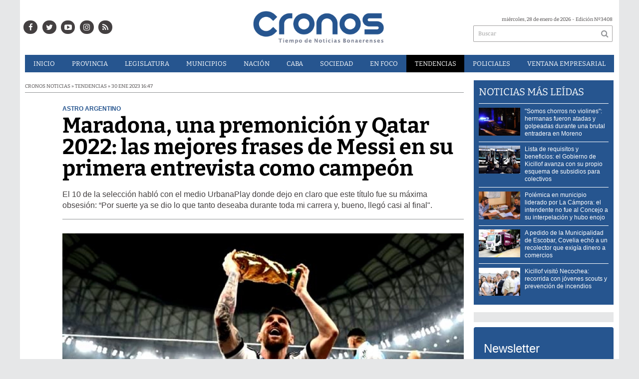

--- FILE ---
content_type: text/html; charset=utf-8
request_url: https://infocronos.com.ar/nota/32280/maradona-una-premonicion-y-qatar-2022-las-mejores-frases-de-messi-en-su-primera-entrevista-como-campeon/
body_size: 14498
content:
<!-- cache nueva --><!doctype html>
<html class="no-js" lang="es">

<head>
<style>
	.bx-viewport {
		height: auto !important;
	}
	#paginator>a{
		color:white;
	}
</style>


<script async src="https://www.googletagmanager.com/gtag/js?id=UA-84597869-1"></script>
<script>
  window.dataLayer = window.dataLayer || [];
  function gtag(){dataLayer.push(arguments);}
  gtag('js', new Date());
  gtag('config', 'UA-84597869-1');
  gtag('config', 'G-24BQB67BYK');
</script>

	<base href="https://infocronos.com.ar/">

	<meta charset="utf-8">
	<meta http-equiv="X-UA-Compatible" content="IE=edge,chrome=1">

	<meta name="viewport"	 content="width=device-width , initial-scale=1">
	<meta name="format-detection" content="telephone=no">


	<meta name="generator" content="VorkNews 2.0" />

	<meta name="robots"	 content="index, follow" />
	<meta name="description" content="El 10 de la selección habló con el medio UrbanaPlay donde dejo en claro que este título fue su máxima obsesión: “Por suerte ya se dio lo que ta" />
	<meta name="keywords"	 content="Maradona,, una, premonición, y, Qatar, 2022:, las, mejores, frases, de, Messi, en, su, primera, entrevista, como, campeón" />


			<meta name="robots" content="max-image-preview:large"/>
	<script type="application/ld+json">
		{
		  "@context" : "http://schema.org",
		  "@type" : "NewsArticle",
		  "mainEntityOfPage":{
	          "@type": "WebPage",
	          "@id": "https://infocronos.com.ar/nota/32280/maradona-una-premonicion-y-qatar-2022-las-mejores-frases-de-messi-en-su-primera-entrevista-como-campeon/"
	       },
	      "headline": "Maradona, una premonición y Qatar 2022: las mejores frases de Messi en su primera entrevista como campeón",
		  "author":"Organization",
		  "publisher": {
		    "@type": "Organization",
		    "name": "Cronos Noticias",
		    "logo": {
		        "@type": "ImageObject",
		        "url": "https://infocronos.com.ar/images/cronos-500.png",
		        "width": 497,
		        "height": 100
		   }
			},
		  "datePublished" : "2023-01-30",
		  "articleSection": "Tendencias",
		  "image": {
	            "@context": "http://schema.org",
	            "@type": "ImageObject",
	            "url": "https://infocronos.com.ar/uploads/noticias/social/2023/01/20230130165615_128065943-gettyimages-1450389057.jpg",
	            "height": 440,
	            "width": 780
	        },
		  "url" : "https://infocronos.com.ar/nota/32280/maradona-una-premonicion-y-qatar-2022-las-mejores-frases-de-messi-en-su-primera-entrevista-como-campeon/"
		}
	</script>


	

	<script async src="https://use.fontawesome.com/39582671de.js"></script>

		<link rel="canonical" href="https://infocronos.com.ar/nota/32280/maradona-una-premonicion-y-qatar-2022-las-mejores-frases-de-messi-en-su-primera-entrevista-como-campeon/">
	
		<link rel="amphtml" href="https://infocronos.com.ar/amp/32280/maradona-una-premonicion-y-qatar-2022-las-mejores-frases-de-messi-en-su-primera-entrevista-como-campeon/">
	


	
<meta property="og:title"       content="Maradona, una premonición y Qatar 2022: las mejores frases de Messi en su primera entrevista como campeón - Cronos Noticias" />
<meta property="og:image"       content="https://infocronos.com.ar/uploads/noticias/social/2023/01/20230130165615_128065943-gettyimages-1450389057.jpg" />
<meta property="og:type"        content="article" />
<meta property="og:site_name"   content="Cronos Noticias" />
<meta property="og:description" content="El 10 de la selección habló con el medio UrbanaPlay donde dejo en claro que este título fue su máxima obsesión: “Por suerte ya se dio lo que ta" />
<meta property="og:url"         content="https://infocronos.com.ar/nota/32280/maradona-una-premonicion-y-qatar-2022-las-mejores-frases-de-messi-en-su-primera-entrevista-como-campeon/" />

	<link rel="author" href="./humans.txt" />

	<link rel="shortcut icon" href="./uploads/cliente/favicon/20190128140134_favicon_32x32.png" type="image/png">
<link rel="apple-touch-icon" sizes="57x57" href="./images/apple-icon-57x57.png">
<link rel="apple-touch-icon" sizes="60x60" href="./images/apple-icon-60x60.png">
<link rel="apple-touch-icon" sizes="72x72" href="./images/apple-icon-72x72.png">
<link rel="apple-touch-icon" sizes="76x76" href="./images/apple-icon-76x76.png">
<link rel="apple-touch-icon" sizes="114x114" href="./images/apple-icon-114x114.png">
<link rel="apple-touch-icon" sizes="120x120" href="./images/apple-icon-120x120.png">
<link rel="apple-touch-icon" sizes="144x144" href="./images/apple-icon-144x144.png">
<link rel="apple-touch-icon" sizes="152x152" href="./images/apple-icon-152x152.png">
<link rel="apple-touch-icon" sizes="180x180" href="./images/apple-icon-180x180.png">
<link rel="icon" type="image/png" sizes="192x192" href="./images/android-icon-192x192.png">
<link rel="icon" type="image/png" sizes="32x32" href="./images/favicon-32x32.png">
<link rel="icon" type="image/png" sizes="96x96" href="./images/favicon-96x96.png">
<link rel="icon" type="image/png" sizes="16x16" href="./images/favicon-16x16.png">

	<link rel="stylesheet" href="./style/style.css?v=1742218015"> 
	<!--<link href="https://fonts.googleapis.com/css?family=Bitter:400,600,700,900" rel="stylesheet">-->
<style>
    /* cyrillic-ext */
@font-face {
  font-family: 'Bitter';
  font-style: normal;
  font-weight: 400;
  src: url(https://fonts.gstatic.com/s/bitter/v17/rax8HiqOu8IVPmn7coxpPDk.woff2) format('woff2');
  font-display: swap;
  unicode-range: U+0460-052F, U+1C80-1C88, U+20B4, U+2DE0-2DFF, U+A640-A69F, U+FE2E-FE2F;
}
/* cyrillic */
@font-face {
  font-family: 'Bitter';
  font-style: normal;
  font-weight: 400;
  src: url(https://fonts.gstatic.com/s/bitter/v17/rax8HiqOu8IVPmn7e4xpPDk.woff2) format('woff2');
  font-display: swap;
  unicode-range: U+0400-045F, U+0490-0491, U+04B0-04B1, U+2116;
}
/* vietnamese */
@font-face {
  font-family: 'Bitter';
  font-style: normal;
  font-weight: 400;
  src: url(https://fonts.gstatic.com/s/bitter/v17/rax8HiqOu8IVPmn7cIxpPDk.woff2) format('woff2');
  font-display: swap;
  unicode-range: U+0102-0103, U+0110-0111, U+0128-0129, U+0168-0169, U+01A0-01A1, U+01AF-01B0, U+1EA0-1EF9, U+20AB;
}
/* latin-ext */
@font-face {
  font-family: 'Bitter';
  font-style: normal;
  font-weight: 400;
  src: url(https://fonts.gstatic.com/s/bitter/v17/rax8HiqOu8IVPmn7cYxpPDk.woff2) format('woff2');
  font-display: swap;
  unicode-range: U+0100-024F, U+0259, U+1E00-1EFF, U+2020, U+20A0-20AB, U+20AD-20CF, U+2113, U+2C60-2C7F, U+A720-A7FF;
}
/* latin */
@font-face {
  font-family: 'Bitter';
  font-style: normal;
  font-weight: 400;
  src: url(https://fonts.gstatic.com/s/bitter/v17/rax8HiqOu8IVPmn7f4xp.woff2) format('woff2');
  font-display: swap;
  unicode-range: U+0000-00FF, U+0131, U+0152-0153, U+02BB-02BC, U+02C6, U+02DA, U+02DC, U+2000-206F, U+2074, U+20AC, U+2122, U+2191, U+2193, U+2212, U+2215, U+FEFF, U+FFFD;
}
/* cyrillic-ext */
@font-face {
  font-family: 'Bitter';
  font-style: normal;
  font-weight: 600;
  src: url(https://fonts.gstatic.com/s/bitter/v17/rax8HiqOu8IVPmn7coxpPDk.woff2) format('woff2');
  font-display: swap;
  unicode-range: U+0460-052F, U+1C80-1C88, U+20B4, U+2DE0-2DFF, U+A640-A69F, U+FE2E-FE2F;
}
/* cyrillic */
@font-face {
  font-family: 'Bitter';
  font-style: normal;
  font-weight: 600;
  src: url(https://fonts.gstatic.com/s/bitter/v17/rax8HiqOu8IVPmn7e4xpPDk.woff2) format('woff2');
  font-display: swap;
  unicode-range: U+0400-045F, U+0490-0491, U+04B0-04B1, U+2116;
}
/* vietnamese */
@font-face {
  font-family: 'Bitter';
  font-style: normal;
  font-weight: 600;
  src: url(https://fonts.gstatic.com/s/bitter/v17/rax8HiqOu8IVPmn7cIxpPDk.woff2) format('woff2');
  font-display: swap;
  unicode-range: U+0102-0103, U+0110-0111, U+0128-0129, U+0168-0169, U+01A0-01A1, U+01AF-01B0, U+1EA0-1EF9, U+20AB;
}
/* latin-ext */
@font-face {
  font-family: 'Bitter';
  font-style: normal;
  font-weight: 600;
  src: url(https://fonts.gstatic.com/s/bitter/v17/rax8HiqOu8IVPmn7cYxpPDk.woff2) format('woff2');
  font-display: swap;
  unicode-range: U+0100-024F, U+0259, U+1E00-1EFF, U+2020, U+20A0-20AB, U+20AD-20CF, U+2113, U+2C60-2C7F, U+A720-A7FF;
}
/* latin */
@font-face {
  font-family: 'Bitter';
  font-style: normal;
  font-weight: 600;
  src: url(https://fonts.gstatic.com/s/bitter/v17/rax8HiqOu8IVPmn7f4xp.woff2) format('woff2');
  font-display: swap;
  unicode-range: U+0000-00FF, U+0131, U+0152-0153, U+02BB-02BC, U+02C6, U+02DA, U+02DC, U+2000-206F, U+2074, U+20AC, U+2122, U+2191, U+2193, U+2212, U+2215, U+FEFF, U+FFFD;
}
/* cyrillic-ext */
@font-face {
  font-family: 'Bitter';
  font-style: normal;
  font-weight: 700;
  src: url(https://fonts.gstatic.com/s/bitter/v17/rax8HiqOu8IVPmn7coxpPDk.woff2) format('woff2');
  font-display: swap;
  unicode-range: U+0460-052F, U+1C80-1C88, U+20B4, U+2DE0-2DFF, U+A640-A69F, U+FE2E-FE2F;
}
/* cyrillic */
@font-face {
  font-family: 'Bitter';
  font-style: normal;
  font-weight: 700;
  src: url(https://fonts.gstatic.com/s/bitter/v17/rax8HiqOu8IVPmn7e4xpPDk.woff2) format('woff2');
  font-display: swap;
  unicode-range: U+0400-045F, U+0490-0491, U+04B0-04B1, U+2116;
}
/* vietnamese */
@font-face {
  font-family: 'Bitter';
  font-style: normal;
  font-weight: 700;
  src: url(https://fonts.gstatic.com/s/bitter/v17/rax8HiqOu8IVPmn7cIxpPDk.woff2) format('woff2');
  font-display: swap;
  unicode-range: U+0102-0103, U+0110-0111, U+0128-0129, U+0168-0169, U+01A0-01A1, U+01AF-01B0, U+1EA0-1EF9, U+20AB;
}
/* latin-ext */
@font-face {
  font-family: 'Bitter';
  font-style: normal;
  font-weight: 700;
  src: url(https://fonts.gstatic.com/s/bitter/v17/rax8HiqOu8IVPmn7cYxpPDk.woff2) format('woff2');
  font-display: swap;
  unicode-range: U+0100-024F, U+0259, U+1E00-1EFF, U+2020, U+20A0-20AB, U+20AD-20CF, U+2113, U+2C60-2C7F, U+A720-A7FF;
}
/* latin */
@font-face {
  font-family: 'Bitter';
  font-style: normal;
  font-weight: 700;
  src: url(https://fonts.gstatic.com/s/bitter/v17/rax8HiqOu8IVPmn7f4xp.woff2) format('woff2');
  font-display: swap;
  unicode-range: U+0000-00FF, U+0131, U+0152-0153, U+02BB-02BC, U+02C6, U+02DA, U+02DC, U+2000-206F, U+2074, U+20AC, U+2122, U+2191, U+2193, U+2212, U+2215, U+FEFF, U+FFFD;
}
/* cyrillic-ext */
@font-face {
  font-family: 'Bitter';
  font-style: normal;
  font-weight: 900;
  src: url(https://fonts.gstatic.com/s/bitter/v17/rax8HiqOu8IVPmn7coxpPDk.woff2) format('woff2');
  font-display: swap;
  unicode-range: U+0460-052F, U+1C80-1C88, U+20B4, U+2DE0-2DFF, U+A640-A69F, U+FE2E-FE2F;
}
/* cyrillic */
@font-face {
  font-family: 'Bitter';
  font-style: normal;
  font-weight: 900;
  src: url(https://fonts.gstatic.com/s/bitter/v17/rax8HiqOu8IVPmn7e4xpPDk.woff2) format('woff2');
  font-display: swap;
  unicode-range: U+0400-045F, U+0490-0491, U+04B0-04B1, U+2116;
}
/* vietnamese */
@font-face {
  font-family: 'Bitter';
  font-style: normal;
  font-weight: 900;
  src: url(https://fonts.gstatic.com/s/bitter/v17/rax8HiqOu8IVPmn7cIxpPDk.woff2) format('woff2');
  font-display: swap;
  unicode-range: U+0102-0103, U+0110-0111, U+0128-0129, U+0168-0169, U+01A0-01A1, U+01AF-01B0, U+1EA0-1EF9, U+20AB;
}
/* latin-ext */
@font-face {
  font-family: 'Bitter';
  font-style: normal;
  font-weight: 900;
  src: url(https://fonts.gstatic.com/s/bitter/v17/rax8HiqOu8IVPmn7cYxpPDk.woff2) format('woff2');
  font-display: swap;
  unicode-range: U+0100-024F, U+0259, U+1E00-1EFF, U+2020, U+20A0-20AB, U+20AD-20CF, U+2113, U+2C60-2C7F, U+A720-A7FF;
}
/* latin */
@font-face {
  font-family: 'Bitter';
  font-style: normal;
  font-weight: 900;
  src: url(https://fonts.gstatic.com/s/bitter/v17/rax8HiqOu8IVPmn7f4xp.woff2) format('woff2');
  font-display: swap;
  unicode-range: U+0000-00FF, U+0131, U+0152-0153, U+02BB-02BC, U+02C6, U+02DA, U+02DC, U+2000-206F, U+2074, U+20AC, U+2122, U+2191, U+2193, U+2212, U+2215, U+FEFF, U+FFFD;
}
.ffalt{ font-family: 'Bitter', serif;}
.ffalt.bold, .ffalt .bold{ font-weight: 700; }
.ffalt.semi-bold, .ffalt .semi-bold { font-weight: 600 }

</style>


	<!--[if lt IE 9]>
	<script src="./js/html5shiv/html5shiv.js"></script> 
	<![endif]-->

	<script src="./js/jquery/jquery.js"></script> 
	<title>Maradona, una premonición y Qatar 2022: las mejores frases de Messi en su primera entrevista como campeón - Cronos Noticias</title>

		<meta http-equiv="refresh" content="1800 ">
	
	<script defer src=".js//mobile-detect/mobile-detect.js"></script>
	<script>
		$(function(){
		    var md = new MobileDetect(window.navigator.userAgent);
		    if(md.phone()){
		    	$("body").addClass('is_phone');
		    }
		    if(md.tablet()){
		    	$("body").addClass('is_tablet');
		    }
		    if(md.mobile()){
		    	$("body").addClass('is_mobile');
		    }

		});
	</script>
	<link rel="manifest" href="/manifest.json" />
	<script src="https://cdn.onesignal.com/sdks/OneSignalSDK.js" async=""></script>
	<script>
	  var OneSignal = window.OneSignal || [];
	  OneSignal.push(function() {
	    OneSignal.init({
	      appId: "528aa845-5934-439c-adf1-c9f532e81d25",
	    });
	  });
	</script>

	<script src="./js/lazysizes.min.js"></script>
</head>
<!--                            
                               ====                         
                            =========                       
                        ====        ===                     
                     ====    +++++   ====                   
                   ===    ++++++++++   ===                  
                   ===   ++++++++++++    ===                
                    ===    +++++++++    ======              
                     ===    +++++     ==========            
                      ====        =====       ====    
                        ===    =====     +++    ====  
                        =========     ++++++++    ==== 
                        =======     ++++++++++++    ===
                      =========    +++++++++++++++    ===
                   =====     ====    +++++++++++++    ====
               ======         ====    ++++++++++      ====
            ======     ++++     ===    ++++++      ======
          =====      ++++++++    ====           ======
         ====     ++++++++++++    ====        ======
        ====     ++++++++++++++     ====   ======
        =====    +++++++++++++++    ===========
         ====    +++++++++++++     ========
          ====    ++++++++++       =====
           ====     ++++++       ======
            ====     +++       ======
             ====           ======
              ====        ======
               =====   =======
                ===========
                 ========            
                                                                        
 
 =============================================================================
 diseño y programación
 http://www.vork.com.ar
 info@vork.com.ar
 
 -->
<body class="bgbody nota">

<section class="container ffalt">

<header class="bgcaja boxed auto pl10 pr10 pb15" id="header_vorknews">



	<div class="g4 fll mr equalheight tal modulo_redes_sociales">
		<div class="middle_magic">
			<div class="w100p">				
				<div class="cwhite">
		<a class="icon_social bgtext bgprincipal-hover cwhite" style="color:white !important;" href="https://www.facebook.com/Cronos-Noticias-1163010460409562/" target="_blank"><i class="fa fa-facebook"></i></a>
	
		<a class="ml icon_social bgtext bgprincipal-hover cwhite" style="color:white !important;" href="https://twitter.com/Cronos_Noticias" target="_blank"><i class="fa fa-twitter"></i></a>
	
		<a class="ml icon_social bgtext bgprincipal-hover cwhite" style="color:white !important;" href="https://www.youtube.com/channel/UCLnr6DisNAXy4UGh7Fp814Q" target="_blank"><i class="fa fa-youtube-play"></i></a>
	
	<a class="ml icon_social bgtext bgprincipal-hover cwhite" style="color:white !important;" href="https://www.instagram.com/cronosnoticias/" target="_blank"><i class="fa fa-instagram"></i></a>

	<a class="ml icon_social bgtext bgprincipal-hover cwhite" style="color:white !important;" href="./rss" target="_blank"><i class="fa fa-rss"></i></a>

</div>
			</div>
		</div>
	</div>

	<div class="g4 fll tac equalheight">
		<div class="middle_magic">
			<div class="">
				<a href="./" class="dib" id="logo"><img src="./uploads/cliente/marca/20190122122832_cronos_logo.png" alt="Cronos Noticias" ></a>
			</div>
		</div>
	</div>

	<div class="g3 flr equalheight modulo_buscador">
		<div class="middle_magic">
			<div class=" tar pb3p pt3p w100p">
					
				<div class="fz10 tar">
					<span class="capitalize">miércoles, 28 de enero de 2026</span> - Edición Nº3408				</div>
				<div id="search" class="">
	<form action="./resultados/" class="posr"  method="get" id="form-buscador" novalidate="novalidate">
		<input type="text" placeholder="Buscar" class="fz11 ffalt bgwhite p9" name="q" required="required" style="color: rgb(153, 153, 153);"><a href="javascript:;" class="posa top right mr8 mt5 ctextlight" id="boton-buscador"><i class="fa fa-search"></i></a>
	</form>
</div>


<script src="./js/vorkform/vorkform.js"></script> 

<script>
$(function() {
	var form = $('#form-buscador');

	$(form).vorkForm({
		sendMethod:   "submit",             		submitButton: "#boton-buscador", 		onErrors: function(m) {
		}
	});
});
</script>			</div>
		</div>
	</div>
	<div class="clear"></div>


	<div class="">
		<script src="./js/menu_vorknews.js"></script> 
<style>
  header #menu_header_vorknews>ul>li a{
        color:white !important;
    }
</style>
<nav id="menu_header_vorknews" class="ffalt fz13 ttu lh35 lsn tac">
	<ul class="w100p">
		<li class="dib cwhite">
			<a class="tdn cwhite btn-principal dib hover_menu  bgprincipal  " href="./">Inicio</a>
		</li>
				<li class="dib cwhite">
			<a class="tdn cwhite btn-principal dib hover_menu bgprincipal " href="./seccion/provincia/">Provincia</a>
					</li>
				<li class="dib cwhite">
			<a class="tdn cwhite btn-principal dib hover_menu bgprincipal " href="./seccion/legislatura/">Legislatura</a>
					</li>
				<li class="dib cwhite">
			<a class="tdn cwhite btn-principal dib hover_menu bgprincipal " href="./seccion/municipios/">Municipios</a>
					</li>
				<li class="dib cwhite">
			<a class="tdn cwhite btn-principal dib hover_menu bgprincipal " href="./seccion/nacion/">Nación</a>
					</li>
				<li class="dib cwhite">
			<a class="tdn cwhite btn-principal dib hover_menu bgprincipal " href="./seccion/caba/">CABA</a>
					</li>
				<li class="dib cwhite">
			<a class="tdn cwhite btn-principal dib hover_menu bgprincipal " href="./seccion/sociedad/">Sociedad</a>
					</li>
				<li class="dib cwhite">
			<a class="tdn cwhite btn-principal dib hover_menu bgprincipal " href="./seccion/en_foco/">En&nbsp;Foco</a>
					</li>
				<li class="dib cwhite">
			<a class="tdn cwhite btn-principal dib hover_menu bgprincipal active" href="./seccion/tendencias/">Tendencias</a>
					</li>
				<li class="dib cwhite">
			<a class="tdn cwhite btn-principal dib hover_menu bgprincipal " href="./seccion/policiales/">Policiales</a>
					</li>
				<li class="dib cwhite">
			<a class="tdn cwhite btn-principal dib hover_menu bgprincipal " href="./seccion/ventana-empresarial/">Ventana&nbsp;Empresarial</a>
					</li>
			</ul>
</nav>
<div class="clear bdb bdcaja"></div>
	</div>
	<div class="clear"></div>
</header>
<div class="w100p z9999 dn" id="menu_header_fixed">
	<div class="barra_muestra_menu p10 bgprincipal ">		
		<a href="javascript:;" class="bgprincipal dib muestra_menu fll mr ">
			<i class="fa fa-bars fa-2x cwhite"></i> 
		</a>
		<a href="./" class="fll logo-botonera">
			<img src="./uploads/cliente/logo_botonera/20190220105806_logo_mobile.png" alt="" class="mt3">
		</a>

		<div class="flr g3">
			<div id="search" class="">
	<form action="./resultados/" class="posr"  method="get" id="form-buscador" novalidate="novalidate">
		<input type="text" placeholder="Buscar" class="fz11 ffalt bgwhite p9" name="q" required="required" style="color: rgb(153, 153, 153);"><a href="javascript:;" class="posa top right mr8 mt5 ctextlight" id="boton-buscador"><i class="fa fa-search"></i></a>
	</form>
</div>



<script>
$(function() {
	var form = $('#form-buscador');

	$(form).vorkForm({
		sendMethod:   "submit",             		submitButton: "#boton-buscador", 		onErrors: function(m) {
		}
	});
});
</script>		</div>

		<div class="flr g3 tar ffal cwhite pr10 fz11 pt5">
			28/1/26		</div>


		<div class="clear"></div>
		
		<nav class="fz12 ttu lh35 lsn tac posa left dn">
			<ul class="lsn cwhite">
				<li class="db">
					<a class="tdn cwhite btn-principal dib hover_menu   w100p pl3p bgprincipal  " href="./" style="color: white !important;">Inicio</a>
				</li>
									<li class="db">
						<a class="tdn cwhite btn-principal dib hover_menu  w100p pl3p bgprincipal " href="./seccion/provincia/"  style="color: white !important;">Provincia</a>
											</li>
									<li class="db">
						<a class="tdn cwhite btn-principal dib hover_menu  w100p pl3p bgprincipal " href="./seccion/legislatura/"  style="color: white !important;">Legislatura</a>
											</li>
									<li class="db">
						<a class="tdn cwhite btn-principal dib hover_menu  w100p pl3p bgprincipal " href="./seccion/municipios/"  style="color: white !important;">Municipios</a>
											</li>
									<li class="db">
						<a class="tdn cwhite btn-principal dib hover_menu  w100p pl3p bgprincipal " href="./seccion/nacion/"  style="color: white !important;">Nación</a>
											</li>
									<li class="db">
						<a class="tdn cwhite btn-principal dib hover_menu  w100p pl3p bgprincipal " href="./seccion/caba/"  style="color: white !important;">CABA</a>
											</li>
									<li class="db">
						<a class="tdn cwhite btn-principal dib hover_menu  w100p pl3p bgprincipal " href="./seccion/sociedad/"  style="color: white !important;">Sociedad</a>
											</li>
									<li class="db">
						<a class="tdn cwhite btn-principal dib hover_menu  w100p pl3p bgprincipal " href="./seccion/en_foco/"  style="color: white !important;">En Foco</a>
											</li>
									<li class="db">
						<a class="tdn cwhite btn-principal dib hover_menu  w100p pl3p bgprincipal active" href="./seccion/tendencias/"  style="color: white !important;">Tendencias</a>
											</li>
									<li class="db">
						<a class="tdn cwhite btn-principal dib hover_menu  w100p pl3p bgprincipal " href="./seccion/policiales/"  style="color: white !important;">Policiales</a>
											</li>
									<li class="db">
						<a class="tdn cwhite btn-principal dib hover_menu  w100p pl3p bgprincipal " href="./seccion/ventana-empresarial/"  style="color: white !important;">Ventana Empresarial</a>
											</li>
							</ul>
		</nav>
	</div>
</div>

<script src="./js/equalheight/equalheight.min.js"></script> 
<script>


$(function(){
	preview_parms = '';
	$( "a" ).each(function( index ) {
		href_actual = $(this).attr('href');
		if($(this).attr('href')!='javascript:;'){
			$(this).attr('href',href_actual+preview_parms);
		}
	});
});
</script>


<script src="./js/jquery.fitvids.js"></script> 
	<script>
	  $(document).ready(function(){
	    // Target your .container, .wrapper, .post, etc.
	    $("div.wysiwyg iframe[src^='https://www.facebook.com/plugins/']").parent().fitVids();
	  });
	</script>

<div class="bgcaja boxed auto">
	<section id="main" class="">
		


		<div id="columna-noticia-1" class="fll mr g9">

			<div id="load_superdestacada_nota"></div>
			<script type="text/javascript">
				$(function(){
					//$("#load_superdestacada_nota").load( "./includes/plugins/load_superdestacada_nota.php" );
				});
			</script>


						<div class="ffalt fz10 ctext ttu bdb bdtextlight">
				Cronos Noticias  » Tendencias  » 30 ene 2023  16:47			</div>
			
			<div class="pt3p pb3p g11 flr">
				


				<h3 class="arial cprincipal bold fz12 lh13 ttu mb5">Astro argentino</h3>
				<h1 class="ffalt ctitle fz43 lh43 mb20 bold">Maradona, una premonición y Qatar 2022: las mejores frases de Messi en su primera entrevista como campeón</h1>
				<h2 class="arial ctext fz16 lh22">El 10 de la selección habló con el medio UrbanaPlay donde dejo en claro que este título fue su máxima obsesión: “Por suerte ya se dio lo que tanto deseaba durante toda mi carrera y, bueno, llegó casi al final&quot;.</h2>
				<hr class="mt2p bdb bdtextlight">
			</div>




						<script src="./js/bxslider/jquery.bxslider.js"></script> 
			<script>
				$(function() {
					var numberOfImages = 1;
					var numberOfvideos = 0;

					if ((numberOfImages+numberOfvideos) > 1) {
					    touchEnabledvar = true;
					} else {
					    touchEnabledvar = false;
					    $("#galeria-noticia li iframe").parent().addClass('is_video');
					}

					galeria_noticia = $('#galeria-noticia ul').bxSlider({
					  video: true,
					  useCSS: false,
					  pager: false,
					  auto: false,
					  adaptiveHeight: false,
					  touchEnabled: touchEnabledvar,
					  controls:touchEnabledvar,
					  captions: true,
					  nextText:'<img src="./images/galeria_next.png" class="" />',
					  prevText:'<img src="./images/galeria_prev.png" class="" />'
					});

					if(numberOfvideos==1&&numberOfImages==0){
						galeria_noticia.destroySlider();
					}
				});
			</script>
			

			<section id="galeria-noticia" class=" g11 flr">
				<ul class="">
															  <li>
					  	<img src="./uploads/noticias/5/2023/01/20230130165615_128065943-gettyimages-1450389057.webp" title=""  alt="Maradona, una premonición y Qatar 2022: las mejores frases de Messi en su primera entrevista como campeón" style="width:101%;" />
					  </li>
									</ul>
			</section>
			<div class="clear"></div>

							<div class="bdb bdtextlight mt5 mb30 fz10 arial ovh g10 flr">
					<div class="g12 mt8 fz10 lh12 bdb bdtextlight tar pb5 ttu">
						<!-- TAGS -->
						<span class='cprincipal'>TAGS: </span><a href="./tag/59697/Diego Maradona" class="ctext">Diego Maradona</a>, <a href="./tag/161754/Mundial Qatar 2022" class="ctext">Mundial Qatar 2022</a>, <a href="./tag/162336/Lionel Messi" class="ctext">Lionel Messi</a>
					</div>


					<div class="g12 tac pt5 pb5">
						<p class="fz12 ffalt bold pb5 ctext">COMPARTIR ESTA NOTICIA</p>
						<!-- ShareThis BEGIN --><div class="sharethis-inline-share-buttons"></div><!-- ShareThis END -->
					</div>
					<div class="clear"></div>
				</div>
				<div class="clear"></div>
			


			
			<div class="clear"></div>


			<div class="fll mr arial fz10 lh14 posr ctext g2">
							</div>



			<div class="flr g10 arial ctext fz14 lh24 mb20">

					
								
				<div class="wysiwyg mb15">
				<p>Por primera vez desde que gano la copa del mundo, <a href="https://infocronos.com.ar/nota/32026/a-un-mes-de-la-gloria-messi-y-el-posteo-por-el-campeonato-mundial/" target="_blank">Lionel Messi</a>, habló con<strong> Andy Kustnetzoff </strong>a través del medio <strong>UrbanaPlay</strong>, desde <strong>Paris</strong>,  sobre todo lo que significó el suceso desde su perspectiva, la experiencia en <strong>Qatar 2022</strong>, el momento antes del último penal que nos daría el título y el recuerdo de <strong>Diego Maradona</strong>.</p>

<p><u><strong>Lio y su fe</strong></u></p>

<p>"Yo lo había dicho una vez. Creo que fue antes del 2014. Dije que sabía que <strong>Dios </strong>me iba a regalar un <strong>Mundial</strong>. Después pasó lo de <strong>Brasil</strong>, que estuvimos tan cerquita. Lo sentía, presentía que él tenía esto guardado para mí, y creo que estaba esperando el momento. Creo que no había mejor momento que este, como tampoco hubo mejor momento para la<strong> Copa América</strong>”</p>

<p>“Se lo agradezco todos los días de mi vida, por todo lo que me dio siempre. No le puedo pedir nada más, gracias a él tengo todo".</p>

<p><u><strong>Los primeros partidos de Qatar 2022</strong></u></p>

<p>"Si bien el momento más difícil fue la derrota con <strong>Arabia Saudita</strong>, el partido con <strong>México </strong>fue el más difícil que tuvimos, por todo lo que nos jugábamos. Creo que fue el partido que peor jugamos también, por todo lo que conllevaba tener que ganar sí o sí, eso te hace jugar diferente. Pero confiaba en que íbamos a pasar, que se nos iban a dar las cosas. Si no hubiésemos tenido el grupo que tenemos, yo creo que en esa situación hubiese sido muy difícil de superar".</p>

<p><u><strong>Scaloni y cuerpo técnico</strong></u></p>

<p>"Son todos espectaculares. Saben lo que es la <strong>Selección</strong>, lo vivieron. Le tienen muchísimo cariño. Son exjugadores que pasaron por todo esto que pasamos nosotros. Sabían cómo manejarse en cada momento, tenían la experiencia de haber vivido <strong>Mundiales </strong>o competiciones internacionales y creo que en cada momento sabían bien lo que tenían que hacer o decir”.</p>

<p>“El manejo del grupo, más allá de la sabiduría en preparar los <strong>partidos</strong>. En general, en todos los partidos fuimos mejores que el rival. Siempre sabíamos lo que teníamos que hacer, preparaban los partidos sin dejar de pensar en nuestra idea pero con detalles que hacían al partido diferente y lo podamos manejar a favor nuestro. No se equivocó en ningún partido de los siete que jugamos, más allá del primero que perdimos".</p>

<div class="embeddedContent oembed-provider- oembed-provider-youtube" data-align="none" data-oembed="https://www.youtube.com/watch?v=JpAd20of2Jk" data-oembed_provider="youtube" data-resizetype="noresize" data-title="Messi"><iframe allowfullscreen="true" allowscriptaccess="always" frameborder="0" height="349" scrolling="no" src="//www.youtube.com/embed/JpAd20of2Jk?wmode=transparent&jqoemcache=fTMQb" title="Messi" width="425"></iframe></div>

<p><u><strong>La familia del 10</strong></u></p>

<p>"Fue un mes increíble para mí y mi familia. <strong>Thiago </strong>estaba enloquecido. Ver cómo disfrutaba, cómo lo sentía, cómo sufría... porque después del partido con <strong>Holanda </strong>lloraba. O <strong>Mateo </strong>haciendo cuentas después del partido que perdimos contra <strong>Arabia</strong>. Ciro es el que menos entiende, pero los otros dos lo vivieron como hinchas. Sufriendo, viviéndolo al máximo, disfrutándolo. Incluso cuando volvimos a <strong>París </strong>extrañábamos los días en <strong>Qatar</strong>. La pasamos muy bien".</p>

<p><u><strong>Maradona y la copa</strong></u></p>

<p>"Me hubiese gustado que <strong>Diego</strong> me entregue la copa. Pero sino por lo menos que vea todo esto, a la <strong>Argentina </strong>campeón del mundo, con todo lo que él amaba a la <strong>Selección </strong>y deseaba que pasen estas cosas. Hubiese sido muy linda esa foto también. Desde arriba tanto él como mucha gente que me quiere y quiere mi bien hacía fuerza para todo. La canción fue un boom para todo el mundo. De arriba estaba empujando".</p>

<p>"La canción es muy buena. Antes del <strong>Mundial </strong>dije que me gustaba mucho esa canción, pero todavía no se había hecho tan viral. Poco a poco la gente la fue cantando más, se hizo sentir. En el Mundial todo el mundo estaba con ese canto, no solo los argentinos. Es un ritmo y una letra que contagia".</p>

<p><u><strong>Messi y el momento en el que Montiel pateó el último penal</strong></u></p>

<p>"Es difícil de explicar lo que sentí en ese momento. Se te cruzan muchísimas cosas por la cabeza y al mismo tiempo nada, es como que estás ido, disfrutando. No podés creer que al final lo conseguimos. Decís ya está, se terminó, se me dio. Conseguí todo con la <strong>Selección</strong>, como siempre lo soñé. Era cerrar mi carrera de una manera única. Nunca imaginé que iba a ser de esta manera, llegar a ese momento fue lo máximo".</p>

<p>Sobre qué dijo en ese preciso momento, que se barajó la idea de haberle hablado a <strong>Maradona </strong>o a su abuela, <strong>Messi </strong>aclaró: "No me acuerdo bien, pero creo que le hablaba a Cachete que iba a patear. Que lo meta, que no nos haga sufrir más, que lo terminemos acá”.</p>

<p>“Le pedía a <strong>Dios</strong>, como fue durante toda mi vida siempre en todo y más en ese momento. Creo que iba por ahí, pedirle a él y a <strong>Dios </strong>que se termine. Lo de mi abuela y <strong>Diego </strong>no, sí a Dios pidiéndole para que lo haga y se termine". Además, aseguró que no volvió a ver la final ante <strong>Francia</strong>.</p>

<p><u><strong>La caravana de los campeones y la locura argentina</strong></u></p>

<p>"Fue hermoso volver de esa manera. Fue un viaje largo. Llegamos a <a href="https://www.ezeiza.gob.ar/ezeiza_municipio_principal.php" target="_blank">Ezeiza</a> y estaba lleno de gente. Dormí una o dos horas, me levanté y ya había gente en el <strong>Obelisco </strong>tipo cinco o seis de la mañana”.</p>

<p>“Me di cuenta de que iba a ser una locura y lo fue. Ves la felicidad de la gente, grandes y chicos, era inexplicable. Lo mejor de todo fue cómo se comportó la gente, porque había cinco millones de personas y no pasó nada, que podría haber pasado porque era una locura la gente en los puentes, a reventar. Alguno que se quiso tirar al colectivo... Una locura".</p>

<p><u><strong>El topo gigio a Holanda y Riquelme</strong></u></p>

<p>"No lo pensé, salió en el momento. Sí que sabía todo lo que habían comentado antes del partido, lo que él (<strong>Van Gaal</strong>) había comentado. Incluso algunos de mis compañeros me decían 'Viste lo que dijo', a propósito”</p>

<p>“Y bueno, cuando termina todo eso no me gusta eso que hice, no me gusta el '<strong>andá para allá</strong>' y todo eso. Pero bueno, son momentos de mucha tensión, de mucho nerviosismo y pasa todo muy rápido. Uno reacciona como reacciona, pero no estaba nada pensado. Se fue dando. No me gusta dejar esa imagen pero son cosas que pasan también".</p>

<p>"Hablé con <strong>Román </strong>después del partido. En realidad escribía siempre después de los partidos, hablaba con él. No solo en el <strong>Mundial</strong>, sino durante todos los años siempre hablo de vez en cuando con <strong>Román</strong>. En este Mundial, después de los partidos hablábamos. Él también había tenido un par de encuentros con <strong>Van Gaal </strong>en <strong>Barcelona</strong> y bueno, comentamos un poco todo eso".</p>

<p>De esta manera <strong>Messi </strong>contaba a todos su experiencia y sus sentimientos en uno de los días que quedara grabado para siempre en la retina y el corazón de millones de argentinos y fanáticos de todo el planeta.</p>				</div>


				

<div class="banner tac mb15 m730x120">
        
              <a href="https://www.instagram.com/cronosnoticias/" target="_blank" data-event_category="nota" data-event_label="Cronos 730x120">
              <img src="./uploads/banners/20190322102442_cronos_gif_negro_2_sec_gif_1.gif" alt="Cronos" class="">
                        </a>
    
        <script>
  $(function(){
    gtag('event', 'Display Banner', {
      'event_category': 'nota',
      'event_label': 'Cronos 730x120'
    });
  });
</script>
</div>


				 
				<script>
					$(function(){
						parrafos_nota = $('.wysiwyg p').size();
					});

					var div_relacionadas_internas=[];
					div_relacionadas_internas[0] = '<div class="relacionadas_internas fz14 posr ffalt bdtb bdtextlight pb2p pt10 mt4p mb4p"><div class="bold mb2p cprincipal">NOTA RELACIONADA:</div><a href="./nota/32265/emily-blunt-volvio-a-la-pantalla-chica-la-inglesa-la-serie-que-es-un-exito-en-hbo-max/" class="ctext fz16"><figure class="fll mr g3"><img src="./uploads/noticias/3/2023/01/20230129133603_whatsapp-image-2023-01-29-at-13-30-37.webp" alt="" /></figure><div class="fll g8 ctext fz18 lh24"><div class="cprincipal ttu fz16 volanta">La rompe</div><p class="ctext">Emily Blunt volvió a la pantalla chica: “La inglesa”, la serie que es un éxito en HBO Max</p></div><div class="clear"></div></a></div>';
					$(function(){
						if(parrafos_nota > 3){
							cada_tres = 3;
							$('.wysiwyg > p:eq('+cada_tres+')').before(div_relacionadas_internas[0]);
							$("#notas_relacionadas article:eq(0)").remove();
						}
					});
				</script>
				

												<section id="notas_relacionadas" class="bdt bdtextlight pt3p mt6p">
					<p class="ctitulo fz22 bold ffalt lh36 mb15">TE PUEDE INTERESAR</p>
					<article class="noticia-18 bdb bdtextlight pb4p mb4p has_image ">
	<a href="./nota/32265/emily-blunt-volvio-a-la-pantalla-chica-la-inglesa-la-serie-que-es-un-exito-en-hbo-max/">
				<div class="g3 fll mr">
				<figure class="posr">
								
					<img class="lazyload" data-src="./uploads/noticias/3/2023/01/20230129133603_whatsapp-image-2023-01-29-at-13-30-37.webp" alt="Emily Blunt volvió a la pantalla chica: “La inglesa”, la serie que es un éxito en HBO Max">
				</figure>
		</div>
				<div class="fll g9">
			<p class="arial cprincipal fz11 lh12 ttu bold volanta">La rompe</p>
			<p class="ffalt semi-bold ctitle fz20 lh26 mb10 titulo">Emily Blunt volvió a la pantalla chica: “La inglesa”, la serie que es un éxito en HBO Max</p>
			<p class="arial ctext fz12 lh17 bajada">La actriz volvió a la pequeña pantalla luego de 16 años de ausencia y eligió el western para protagoniza una serie con otras grandes figuras.</p>
		</div>
		<div class="clear"></div>
	</a>
</article>
		<div class="clear"></div>
<article class="noticia-18 bdb bdtextlight pb4p mb4p has_image ">
	<a href="./nota/32249/se-viene-la-segunda-entrega-de-los-premios-crack-en-usina-del-arte/">
				<div class="g3 fll mr">
				<figure class="posr">
								
					<img class="lazyload" data-src="./uploads/noticias/3/2023/01/20230127190605_premioscrack-433-1536x1025.webp" alt="Se viene la segunda entrega de los “Premios Crack” en Usina del Arte">
				</figure>
		</div>
				<div class="fll g9">
			<p class="arial cprincipal fz11 lh12 ttu bold volanta">Deportes electrónicos</p>
			<p class="ffalt semi-bold ctitle fz20 lh26 mb10 titulo">Se viene la segunda entrega de los “Premios Crack” en Usina del Arte</p>
			<p class="arial ctext fz12 lh17 bajada">La segunda edición de galardones entregados a los esports volverá a la Ciudad de Buenos Aires con fecha confirmada.</p>
		</div>
		<div class="clear"></div>
	</a>
</article>
		<div class="clear"></div>
<article class="noticia-18 bdb bdtextlight pb4p mb4p has_image ">
	<a href="./nota/32227/cristian-castro-confirmo-un-show-en-argentina-cuando-sera/">
				<div class="g3 fll mr">
				<figure class="posr">
								
					<img class="lazyload" data-src="./uploads/noticias/3/2023/01/20230126194916_z3eftims7bdopfie47jeqqrh5y.webp" alt="Cristian Castro confirmó un show en Argentina: cuándo será">
				</figure>
		</div>
				<div class="fll g9">
			<p class="arial cprincipal fz11 lh12 ttu bold volanta">En Buenos Aires</p>
			<p class="ffalt semi-bold ctitle fz20 lh26 mb10 titulo">Cristian Castro confirmó un show en Argentina: cuándo será</p>
			<p class="arial ctext fz12 lh17 bajada">El artista mexicano traerá sus baladas románticas al país con su recital llamado “Le canta al amor” en el Arena de Buenos Aires.</p>
		</div>
		<div class="clear"></div>
	</a>
</article>
		<div class="clear"></div>
				</section>

								





					<section id="facebook_comments">
				<p class="ctitulo fz22 bold ffalt lh36 mb15">OPINÁ, DEJÁ TU COMENTARIO:</p>
		<div class="fb-comments" data-href="https://infocronos.com.ar/nota/32280/maradona-una-premonicion-y-qatar-2022-las-mejores-frases-de-messi-en-su-primera-entrevista-como-campeon/" data-width="620" data-num-posts="7"></div>
	</section>
				



			</div>

			<div class="clear"></div>


		</div>


		<div id="columna-noticia-2" class="fll g3">
			<aside id="notas_mas_leidas" class="bgprincipal p10 mb15">
    <p class="ttu cwhite fz20 lh26 cwhite mb10">NOTICIAS MÁS LEÍDAS</p>
    <article class="noticia-12 bdt bdwhite pb3p pt3p has_image ">
	<a href="./nota/53873/somos-chorros-no-violines-hermanas-fueron-atadas-y-golpeadas-durante-una-brutal-entradera-en-moreno">
				<figure class="fll g4 mr">
			<img src="./uploads/noticias/4/2026/01/20260127174649_polis-1.webp" alt="&quot;Somos chorros no violines&quot;: hermanas fueron atadas y golpeadas durante una brutal entradera en Moreno" class="z9">
		</figure>
		

		<div class="fll pl4 g8">
			<p class="arial cwhite fz12 lh15 titulo">&quot;Somos chorros no violines&quot;: hermanas fueron atadas y golpeadas durante una brutal entradera en Moreno</p>
			<span class="fz11 cwhite"></span>
		</div>

		<div class="clear"></div>
	</a>
</article><article class="noticia-12 bdt bdwhite pb3p pt3p has_image ">
	<a href="./nota/53841/lista-de-requisitos-y-beneficios-el-gobierno-de-kicillof-avanza-con-su-propio-esquema-de-subsidios-para-colectivos">
				<figure class="fll g4 mr">
			<img src="./uploads/noticias/4/2026/01/20260126140014_fernando-moreira-y-axel-kicillof-acompanaron-la-presentacion-de-257-colectivos-de-la-empresa-metropol-en-san-martin.webp" alt="Lista de requisitos y beneficios: el Gobierno de Kicillof avanza con su propio esquema de subsidios para colectivos" class="z9">
		</figure>
		

		<div class="fll pl4 g8">
			<p class="arial cwhite fz12 lh15 titulo">Lista de requisitos y beneficios: el Gobierno de Kicillof avanza con su propio esquema de subsidios para colectivos</p>
			<span class="fz11 cwhite"></span>
		</div>

		<div class="clear"></div>
	</a>
</article><article class="noticia-12 bdt bdwhite pb3p pt3p has_image ">
	<a href="./nota/53834/polemica-en-municipio-liderado-por-la-campora-el-intendente-no-fue-al-concejo-a-su-interpelacion-y-hubo-enojo">
				<figure class="fll g4 mr">
			<img src="./uploads/noticias/4/2026/01/20260126093432_whatsapp-image-2026-01-26-at-09-32-56.webp" alt="Polémica en municipio liderado por La Cámpora: el intendente no fue al Concejo a su interpelación y hubo enojo" class="z9">
		</figure>
		

		<div class="fll pl4 g8">
			<p class="arial cwhite fz12 lh15 titulo">Polémica en municipio liderado por La Cámpora: el intendente no fue al Concejo a su interpelación y hubo enojo</p>
			<span class="fz11 cwhite"></span>
		</div>

		<div class="clear"></div>
	</a>
</article><article class="noticia-12 bdt bdwhite pb3p pt3p has_image ">
	<a href="./nota/53854/a-pedido-de-la-municipalidad-de-escobar-covelia-echo-a-un-recolector-que-exigia-dinero-a-comercios">
				<figure class="fll g4 mr">
			<img src="./uploads/noticias/4/2026/01/20260126172022_covelia-nuevo.webp" alt="A pedido de la Municipalidad de Escobar, Covelia echó a un recolector que exigía dinero a comercios" class="z9">
		</figure>
		

		<div class="fll pl4 g8">
			<p class="arial cwhite fz12 lh15 titulo">A pedido de la Municipalidad de Escobar, Covelia echó a un recolector que exigía dinero a comercios</p>
			<span class="fz11 cwhite"></span>
		</div>

		<div class="clear"></div>
	</a>
</article><article class="noticia-12 bdt bdwhite pb3p pt3p has_image ">
	<a href="./nota/53836/kicillof-visito-necochea-recorrida-con-jovenes-scouts-y-prevencion-de-incendios">
				<figure class="fll g4 mr">
			<img src="./uploads/noticias/4/2026/01/20260126103657_whatsapp-image-2026-01-26-at-10-35-40.webp" alt="Kicillof visitó Necochea: recorrida con jóvenes scouts y prevención de incendios" class="z9">
		</figure>
		

		<div class="fll pl4 g8">
			<p class="arial cwhite fz12 lh15 titulo">Kicillof visitó Necochea: recorrida con jóvenes scouts y prevención de incendios</p>
			<span class="fz11 cwhite"></span>
		</div>

		<div class="clear"></div>
	</a>
</article>    <div class="clear"></div>
</aside>



			<aside>	
		<script type="text/javascript" src="js/encuestas.js"></script>
		<section id="encuestas" class="inarow2 mb10 tac">
			<div id='encuesta' class="p10 bgbody"></div>
			<div class="clear"></div>
		</section>
		


</aside>							<div class="mb20" id="newsletter">
<script type="text/javascript" src="https://v3.esmsv.com/form/renderwidget/format/widget/AdministratorID/111140/FormID/1"></script>
</div>

			
<script src="./js/bxslider/plugins/jquery.fitvids.js"></script> 



<script type="text/javascript">
$(function() {
	$('#videos').bxSlider({
	  video: true,
	  useCSS: false,
	  captions: true,
	  nextText:'<img class="lazyload" data-src="./images/galeria_next.png" class="" />',
	prevText:'<img class="lazyload" data-src="./images/galeria_prev.png" class="" />',
	  pagerCustom: '#videos_thumbs'
	});


	$('#videos_thumbs').bxSlider({
	  minSlides: 3,
	  maxSlides: 4,
	  pager:false,
	  moveSlides: 3,
	  slideWidth: 90,
	  nextText:'<img class="lazyload" data-src="./images/galeria_next.png" class="" />',
		prevText:'<img class="lazyload" data-src="./images/galeria_prev.png" class="" />',
	  slideMargin: 5
	});

	$("#videos_thumbs").parent().next().addClass('video-thumbs');

	$('#videos .cargar-video').click( function(){
		rel = $(this).attr('rel');
		width_iframe = $(this).find('img').width();
		height_iframe = $(this).find('img').height();
		contenido_video = '<a href="javascript:;" rel="'+rel+'" class="cargar-video dn"><img class="lazyload" data-src="https://img.youtube.com/vi/'+rel+'/0.jpg" width="100%"   /></a><iframe width="'+width_iframe+'" height="'+height_iframe+'" src="https://www.youtube.com/embed/'+rel+'?rel=0&autoplay=1&showinfo=0" frameborder="0" allowfullscreen></iframe>';
		//volvemos a mostrar todas las miniaturas
		$('#videos .cargar-video').show();

		//ocoltamos el link que contiene la imagen la imagen
		$(this).hide();

		//eliminamos todos los iframe que haya cargados si los hay
		$('#videos iframe').remove();

		$(this).parent().html(contenido_video);

	});


});
</script>
<script type="text/javascript">
  $(window).load(function() {
    if ($(window).width() < 550) {
      $("#modulo_videos .bx-viewport").height("auto");
    }
  });
</script>
<div id="modulo_videos" class="bgprincipal posr mb15 modulo_galeria_de_videos">

<p class="fz20 lh26 ffalt p5 pl10 cwhite">VIDEOS</p>

	<aside class="mb10">

	<ul class="posr" id="videos">
				  <li>
		  	<div class="video">
		  		<div class="contenido_video">
			  		<a href="javascript:;" rel="rXNHQkVcw_Q" class="cargar-video posr">
			  			<div class="icon-video posa bgtext " style="right: 44%; top: -49%;">
							<i class="fa fa-play cwhite" aria-hidden="true"></i>
						</div>
			  			<img class="lazyload" data-src="https://img.youtube.com/vi/rXNHQkVcw_Q/0.jpg" alt="Kicillof cargó contra Milei por la caída del consumo: “Este es el resultado de un país pensado para muy pocos”" width="100%"  />
			  		</a>
		  		</div>
		    	<p class="fz11 lh14 arial cwhite p8 ttu">Kicillof cargó contra Milei por la caída del consumo: “Este es el resultado de un país pensado para muy pocos”</p>
	        </div>
		  </li>
				  <li>
		  	<div class="video">
		  		<div class="contenido_video">
			  		<a href="javascript:;" rel="0XJKpSoXz4U" class="cargar-video posr">
			  			<div class="icon-video posa bgtext " style="right: 44%; top: -49%;">
							<i class="fa fa-play cwhite" aria-hidden="true"></i>
						</div>
			  			<img class="lazyload" data-src="https://img.youtube.com/vi/0XJKpSoXz4U/0.jpg" alt="El “Colorado al 21” encendió el verano en el Casino Central de Mar del Plata" width="100%"  />
			  		</a>
		  		</div>
		    	<p class="fz11 lh14 arial cwhite p8 ttu">El “Colorado al 21” encendió el verano en el Casino Central de Mar del Plata</p>
	        </div>
		  </li>
				  <li>
		  	<div class="video">
		  		<div class="contenido_video">
			  		<a href="javascript:;" rel="SuYZeK2B5kA" class="cargar-video posr">
			  			<div class="icon-video posa bgtext " style="right: 44%; top: -49%;">
							<i class="fa fa-play cwhite" aria-hidden="true"></i>
						</div>
			  			<img class="lazyload" data-src="https://img.youtube.com/vi/SuYZeK2B5kA/0.jpg" alt="Kicillof salta la grieta para apostar al dialogismo: visitó a dos intendentes de la UCR y entregó viviendas" width="100%"  />
			  		</a>
		  		</div>
		    	<p class="fz11 lh14 arial cwhite p8 ttu">Kicillof salta la grieta para apostar al dialogismo: visitó a dos intendentes de la UCR y entregó viviendas</p>
	        </div>
		  </li>
				  <li>
		  	<div class="video">
		  		<div class="contenido_video">
			  		<a href="javascript:;" rel="82lKGphtlCo" class="cargar-video posr">
			  			<div class="icon-video posa bgtext " style="right: 44%; top: -49%;">
							<i class="fa fa-play cwhite" aria-hidden="true"></i>
						</div>
			  			<img class="lazyload" data-src="https://img.youtube.com/vi/82lKGphtlCo/0.jpg" alt="Kicillof e Insfran y un paso para un armado federal anti-Milei integrado por gobernadores" width="100%"  />
			  		</a>
		  		</div>
		    	<p class="fz11 lh14 arial cwhite p8 ttu">Kicillof e Insfran y un paso para un armado federal anti-Milei integrado por gobernadores</p>
	        </div>
		  </li>
				  <li>
		  	<div class="video">
		  		<div class="contenido_video">
			  		<a href="javascript:;" rel="ghGy0iYAbus" class="cargar-video posr">
			  			<div class="icon-video posa bgtext " style="right: 44%; top: -49%;">
							<i class="fa fa-play cwhite" aria-hidden="true"></i>
						</div>
			  			<img class="lazyload" data-src="https://img.youtube.com/vi/ghGy0iYAbus/0.jpg" alt="Desde la Vucetich, Kicillof participó del egreso de policías y los consideró como “parte del pueblo”" width="100%"  />
			  		</a>
		  		</div>
		    	<p class="fz11 lh14 arial cwhite p8 ttu">Desde la Vucetich, Kicillof participó del egreso de policías y los consideró como “parte del pueblo”</p>
	        </div>
		  </li>
				  <li>
		  	<div class="video">
		  		<div class="contenido_video">
			  		<a href="javascript:;" rel="DXCNVnP4j7g" class="cargar-video posr">
			  			<div class="icon-video posa bgtext " style="right: 44%; top: -49%;">
							<i class="fa fa-play cwhite" aria-hidden="true"></i>
						</div>
			  			<img class="lazyload" data-src="https://img.youtube.com/vi/DXCNVnP4j7g/0.jpg" alt="Con un guiño a los fanáticos del Turismo Carretera, Kicillof participó del Gran Premio Coronación en La Plata" width="100%"  />
			  		</a>
		  		</div>
		    	<p class="fz11 lh14 arial cwhite p8 ttu">Con un guiño a los fanáticos del Turismo Carretera, Kicillof participó del Gran Premio Coronación en La Plata</p>
	        </div>
		  </li>
				  <li>
		  	<div class="video">
		  		<div class="contenido_video">
			  		<a href="javascript:;" rel="WgTHnUwJX1k" class="cargar-video posr">
			  			<div class="icon-video posa bgtext " style="right: 44%; top: -49%;">
							<i class="fa fa-play cwhite" aria-hidden="true"></i>
						</div>
			  			<img class="lazyload" data-src="https://img.youtube.com/vi/WgTHnUwJX1k/0.jpg" alt="Kicillof entregó patrulleros en La Plata: recordó el gobierno de Vidal y envió un duro mensaje a Milei" width="100%"  />
			  		</a>
		  		</div>
		    	<p class="fz11 lh14 arial cwhite p8 ttu">Kicillof entregó patrulleros en La Plata: recordó el gobierno de Vidal y envió un duro mensaje a Milei</p>
	        </div>
		  </li>
				  <li>
		  	<div class="video">
		  		<div class="contenido_video">
			  		<a href="javascript:;" rel="gHs2CUu0PlU" class="cargar-video posr">
			  			<div class="icon-video posa bgtext " style="right: 44%; top: -49%;">
							<i class="fa fa-play cwhite" aria-hidden="true"></i>
						</div>
			  			<img class="lazyload" data-src="https://img.youtube.com/vi/gHs2CUu0PlU/0.jpg" alt="Kicillof en el acto por el Día de la Soberanía Nacional: “Hay que cuidar la producción y el trabajo”" width="100%"  />
			  		</a>
		  		</div>
		    	<p class="fz11 lh14 arial cwhite p8 ttu">Kicillof en el acto por el Día de la Soberanía Nacional: “Hay que cuidar la producción y el trabajo”</p>
	        </div>
		  </li>
				  <li>
		  	<div class="video">
		  		<div class="contenido_video">
			  		<a href="javascript:;" rel="sWr6EqcIrU0" class="cargar-video posr">
			  			<div class="icon-video posa bgtext " style="right: 44%; top: -49%;">
							<i class="fa fa-play cwhite" aria-hidden="true"></i>
						</div>
			  			<img class="lazyload" data-src="https://img.youtube.com/vi/sWr6EqcIrU0/0.jpg" alt="Kicillof en pista junto Alak, festejaron el aniversario de La Plata en el Hipódromo y Municipalidad" width="100%"  />
			  		</a>
		  		</div>
		    	<p class="fz11 lh14 arial cwhite p8 ttu">Kicillof en pista junto Alak, festejaron el aniversario de La Plata en el Hipódromo y Municipalidad</p>
	        </div>
		  </li>
				  <li>
		  	<div class="video">
		  		<div class="contenido_video">
			  		<a href="javascript:;" rel="eIJazZyOQXM" class="cargar-video posr">
			  			<div class="icon-video posa bgtext " style="right: 44%; top: -49%;">
							<i class="fa fa-play cwhite" aria-hidden="true"></i>
						</div>
			  			<img class="lazyload" data-src="https://img.youtube.com/vi/eIJazZyOQXM/0.jpg" alt="A pesar de la “asfixia” de Milei, Katopodis anunció una lista de obras “estratégicas” para 2026" width="100%"  />
			  		</a>
		  		</div>
		    	<p class="fz11 lh14 arial cwhite p8 ttu">A pesar de la “asfixia” de Milei, Katopodis anunció una lista de obras “estratégicas” para 2026</p>
	        </div>
		  </li>
				  <li>
		  	<div class="video">
		  		<div class="contenido_video">
			  		<a href="javascript:;" rel="GTb5rws_f_U" class="cargar-video posr">
			  			<div class="icon-video posa bgtext " style="right: 44%; top: -49%;">
							<i class="fa fa-play cwhite" aria-hidden="true"></i>
						</div>
			  			<img class="lazyload" data-src="https://img.youtube.com/vi/GTb5rws_f_U/0.jpg" alt="Con reproches al gobierno de Vidal: Kicillof y Alonso entregaron patrulleros en Escobar" width="100%"  />
			  		</a>
		  		</div>
		    	<p class="fz11 lh14 arial cwhite p8 ttu">Con reproches al gobierno de Vidal: Kicillof y Alonso entregaron patrulleros en Escobar</p>
	        </div>
		  </li>
				  <li>
		  	<div class="video">
		  		<div class="contenido_video">
			  		<a href="javascript:;" rel="HyiMy-uATLc" class="cargar-video posr">
			  			<div class="icon-video posa bgtext " style="right: 44%; top: -49%;">
							<i class="fa fa-play cwhite" aria-hidden="true"></i>
						</div>
			  			<img class="lazyload" data-src="https://img.youtube.com/vi/HyiMy-uATLc/0.jpg" alt="Kicillof inauguró un Centro de Rehabilitación en Varela y contó por qué Milei no lo convoca a una reunión" width="100%"  />
			  		</a>
		  		</div>
		    	<p class="fz11 lh14 arial cwhite p8 ttu">Kicillof inauguró un Centro de Rehabilitación en Varela y contó por qué Milei no lo convoca a una reunión</p>
	        </div>
		  </li>
			</ul>

  <div class="clear"></div>

	<ul id="videos_thumbs" class="posr mt5" >
	  		  <li>
	  	<a data-slide-index="0" href="javascript:;"  class="w100p dib p3">
	  		<img class="lazyload" data-src="https://img.youtube.com/vi/rXNHQkVcw_Q/default.jpg" width="100%"  />
	  		<div class="fz11 arial cwhite lh12 mt3 ovh w100p pb3">
	  				  		</div>
	  	</a>
	  </li>
	  		  <li>
	  	<a data-slide-index="1" href="javascript:;"  class="w100p dib p3">
	  		<img class="lazyload" data-src="https://img.youtube.com/vi/0XJKpSoXz4U/default.jpg" width="100%"  />
	  		<div class="fz11 arial cwhite lh12 mt3 ovh w100p pb3">
	  				  		</div>
	  	</a>
	  </li>
	  		  <li>
	  	<a data-slide-index="2" href="javascript:;"  class="w100p dib p3">
	  		<img class="lazyload" data-src="https://img.youtube.com/vi/SuYZeK2B5kA/default.jpg" width="100%"  />
	  		<div class="fz11 arial cwhite lh12 mt3 ovh w100p pb3">
	  				  		</div>
	  	</a>
	  </li>
	  		  <li>
	  	<a data-slide-index="3" href="javascript:;"  class="w100p dib p3">
	  		<img class="lazyload" data-src="https://img.youtube.com/vi/82lKGphtlCo/default.jpg" width="100%"  />
	  		<div class="fz11 arial cwhite lh12 mt3 ovh w100p pb3">
	  				  		</div>
	  	</a>
	  </li>
	  		  <li>
	  	<a data-slide-index="4" href="javascript:;"  class="w100p dib p3">
	  		<img class="lazyload" data-src="https://img.youtube.com/vi/ghGy0iYAbus/default.jpg" width="100%"  />
	  		<div class="fz11 arial cwhite lh12 mt3 ovh w100p pb3">
	  				  		</div>
	  	</a>
	  </li>
	  		  <li>
	  	<a data-slide-index="5" href="javascript:;"  class="w100p dib p3">
	  		<img class="lazyload" data-src="https://img.youtube.com/vi/DXCNVnP4j7g/default.jpg" width="100%"  />
	  		<div class="fz11 arial cwhite lh12 mt3 ovh w100p pb3">
	  				  		</div>
	  	</a>
	  </li>
	  		  <li>
	  	<a data-slide-index="6" href="javascript:;"  class="w100p dib p3">
	  		<img class="lazyload" data-src="https://img.youtube.com/vi/WgTHnUwJX1k/default.jpg" width="100%"  />
	  		<div class="fz11 arial cwhite lh12 mt3 ovh w100p pb3">
	  				  		</div>
	  	</a>
	  </li>
	  		  <li>
	  	<a data-slide-index="7" href="javascript:;"  class="w100p dib p3">
	  		<img class="lazyload" data-src="https://img.youtube.com/vi/gHs2CUu0PlU/default.jpg" width="100%"  />
	  		<div class="fz11 arial cwhite lh12 mt3 ovh w100p pb3">
	  				  		</div>
	  	</a>
	  </li>
	  		  <li>
	  	<a data-slide-index="8" href="javascript:;"  class="w100p dib p3">
	  		<img class="lazyload" data-src="https://img.youtube.com/vi/sWr6EqcIrU0/default.jpg" width="100%"  />
	  		<div class="fz11 arial cwhite lh12 mt3 ovh w100p pb3">
	  				  		</div>
	  	</a>
	  </li>
	  		  <li>
	  	<a data-slide-index="9" href="javascript:;"  class="w100p dib p3">
	  		<img class="lazyload" data-src="https://img.youtube.com/vi/eIJazZyOQXM/default.jpg" width="100%"  />
	  		<div class="fz11 arial cwhite lh12 mt3 ovh w100p pb3">
	  				  		</div>
	  	</a>
	  </li>
	  		  <li>
	  	<a data-slide-index="10" href="javascript:;"  class="w100p dib p3">
	  		<img class="lazyload" data-src="https://img.youtube.com/vi/GTb5rws_f_U/default.jpg" width="100%"  />
	  		<div class="fz11 arial cwhite lh12 mt3 ovh w100p pb3">
	  				  		</div>
	  	</a>
	  </li>
	  		  <li>
	  	<a data-slide-index="11" href="javascript:;"  class="w100p dib p3">
	  		<img class="lazyload" data-src="https://img.youtube.com/vi/HyiMy-uATLc/default.jpg" width="100%"  />
	  		<div class="fz11 arial cwhite lh12 mt3 ovh w100p pb3">
	  				  		</div>
	  	</a>
	  </li>
	  		</ul>

	</aside>

</div>
<style>
	.modulo_galeria_de_videos {
		max-height: 401px;
	}
</style>



			

									<div class="clear"></div>
		</div>
	</section>
</div>
<style type="text/css">
	.wysiwyg img{					
			max-width: 100%;					
			height: auto!important;				
	}

	.wysiwyg a{					
		text-decoration: underline;
		color: #26558f;				
	}				

	.wysiwyg ul, .wysiwyg ol{
								margin-left: 5%;
							}
</style><footer class="auto bgcaja boxed  bdrbl pt2p">
	<div class="g6 fll mr equal">
		<div class="middle_magic">
			<div>
				<a href="./" class="dib mt20 mb20" id="logo"><img src="./uploads/cliente/marca/20190122122832_cronos_logo.png" alt="Cronos Noticias" ></a>
			</div>
		</div>
	</div>
	
	<div class="g6 fll pt40 tar equal">
		<div class="">
			<div>
				<div class="cwhite">
		<a class="icon_social bgtext bgprincipal-hover cwhite" style="color:white !important;" href="https://www.facebook.com/Cronos-Noticias-1163010460409562/" target="_blank"><i class="fa fa-facebook"></i></a>
	
		<a class="ml icon_social bgtext bgprincipal-hover cwhite" style="color:white !important;" href="https://twitter.com/Cronos_Noticias" target="_blank"><i class="fa fa-twitter"></i></a>
	
		<a class="ml icon_social bgtext bgprincipal-hover cwhite" style="color:white !important;" href="https://www.youtube.com/channel/UCLnr6DisNAXy4UGh7Fp814Q" target="_blank"><i class="fa fa-youtube-play"></i></a>
	
	<a class="ml icon_social bgtext bgprincipal-hover cwhite" style="color:white !important;" href="https://www.instagram.com/cronosnoticias/" target="_blank"><i class="fa fa-instagram"></i></a>

	<a class="ml icon_social bgtext bgprincipal-hover cwhite" style="color:white !important;" href="./rss" target="_blank"><i class="fa fa-rss"></i></a>

</div>
			</div>
		</div>
	</div>
	<div class="clear"></div>

		
	<div class="g12 mtg ptbg bdtextlight bdt tac pt1p pb1p">
		<nav class="fz10 ttu">
		<a class="ffalt bold fz11 tdn ctext cprincipal-hover h_tdu mr1p  " href="./seccion/provincia/">Provincia</a>
		<a class="ffalt bold fz11 tdn ctext cprincipal-hover h_tdu mr1p  " href="./seccion/legislatura/">Legislatura</a>
		<a class="ffalt bold fz11 tdn ctext cprincipal-hover h_tdu mr1p  " href="./seccion/municipios/">Municipios</a>
		<a class="ffalt bold fz11 tdn ctext cprincipal-hover h_tdu mr1p  " href="./seccion/nacion/">Nación</a>
		<a class="ffalt bold fz11 tdn ctext cprincipal-hover h_tdu mr1p  " href="./seccion/caba/">CABA</a>
		<a class="ffalt bold fz11 tdn ctext cprincipal-hover h_tdu mr1p  " href="./seccion/sociedad/">Sociedad</a>
		<a class="ffalt bold fz11 tdn ctext cprincipal-hover h_tdu mr1p  " href="./seccion/en_foco/">En Foco</a>
		<a class="ffalt bold fz11 tdn ctext cprincipal-hover h_tdu mr1p  is_current" href="./seccion/tendencias/">Tendencias</a>
		<a class="ffalt bold fz11 tdn ctext cprincipal-hover h_tdu mr1p  " href="./seccion/policiales/">Policiales</a>
		<a class="ffalt bold fz11 tdn ctext cprincipal-hover h_tdu mr1p  " href="./seccion/ventana-empresarial/">Ventana Empresarial</a>
		<a class="ffalt bold fz11 tdn ctext cprincipal-hover h_tdu mr1p  is_current" href="https://infocronos.com.ar/seccion/comercios-y-servicios/">Comercios y servicios </a>
	<a class="ffalt bold fz11 tdn ctext cprincipal-hover h_tdu mr1p  " href="https://infocronos.com.ar/seccion/relatos_bonaerenses/">Relatos Bonaerenses</a>
	<br>
		<a class="ffalt bold fz11 tdn ctext cprincipal-hover h_tdu mr1p  " href="./publicitar/">Publicitar</a>
		<a class="ffalt bold fz11 tdn ctext cprincipal-hover h_tdu mr1p  " href="./quienes-somos/">Quiénes Somos</a>
		<a class="ffalt bold fz11 tdn ctext cprincipal-hover h_tdu mr1p  " href="./contacto/">Contacto</a>
	</nav>
<style>
	body > section > footer > div.g12.mtg.ptbg.bdtextlight.bdt.tac.pt1p.pb1p > nav > a{
		color:#444041 !important;
	}
	body > section > footer > div.g12.mtg.ptbg.bdtextlight.bdt.tac.pt1p.pb1p > nav > a:hover{
		color: #26558f !important;
	}
</style>		<div class="clear"></div>
	</div>

	<hr class="bdtextlight bdt mb20">
	<div id="pie_final_footer">
		<div class="g4 fll mr mb30">
						
			<div class="fz10">
				© Copyright 2016 / <span class="ttu">infocronos.com.ar</span> /  Todos los derechos reservados  /<br>
								La Plata, Provincia de Buenos Aires - 				Argentina			<br>
			Teléfonos: 221 546-5634 <br>
			Propietario y Director Responsable: Juan Alfaro <br>
			Registro DNDA en tramite
			
			</div>
		</div>

		<div class="g4 tac fll mr" >
			<a href="https://fomeb.com.ar/" target="_blank"><img src="./images/FOMEB-Logo.svg" alt="" width="200"></a>
		</div>

		<div class="g4 flr tar">
			<style>
a.vork{display: inline-block;width: 100px;height: 29px;white-space: nowrap;overflow: hidden;}
a.vork:hover >img{margin-top: -29px;}
</style>
<a href="https://www.vorknews.com.ar/" target="_blank" class="vork hbg" ><img src="./images/marca_vork.png" alt="Vorknews Sistema para diarios online" /></a>		</div>
		<div class="clear"></div>
	</div>
	
</footer>
<style>
	@media only screen and (max-width: 750px){
		#pie_final_footer .g4{
			width: 100%;
			margin-right: 0;
			margin-bottom: 3%;
			text-align: center;
		}
	}
</style>
</section>






<!--.container -->
<script src="./js/functions.js"></script> 
<div id="fb-root"></div>
<script async>(function(d, s, id) {
  var js, fjs = d.getElementsByTagName(s)[0];
  if (d.getElementById(id)) return;
  js = d.createElement(s); js.id = id;
  js.src = "//connect.facebook.net/es_ES/sdk.js#xfbml=1&version=v2.7&appId=131595083601066";
  fjs.parentNode.insertBefore(js, fjs);
}(document, 'script', 'facebook-jssdk'));</script><!-- Cloudflare Web Analytics --><script defer src='https://static.cloudflareinsights.com/beacon.min.js' data-cf-beacon='{"token": "db2d2d4cdb674db291ce73ad179030bc"}'></script><!-- End Cloudflare Web Analytics -->

<!--[if lt IE 9]><script src="./js/ie8.js"></script> 
<![endif]-->
<script type='text/javascript' src='https://platform-api.sharethis.com/js/sharethis.js#property=5d122dff2d592700120c2b25&product=sticky-share-buttons' async='async'></script>
</body>
</html>